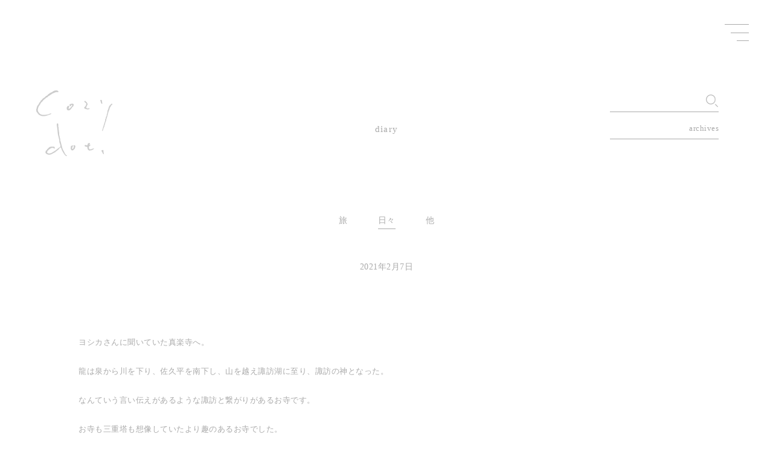

--- FILE ---
content_type: text/html; charset=UTF-8
request_url: http://cozydot.main.jp/2021/02/32385/
body_size: 8374
content:
<!DOCTYPE html>
<html class="no-js desktop landscape" lang=""><head>
		<meta http-equiv="Content-Type" content="text/html; charset=UTF-8">
        <meta http-equiv="X-UA-Compatible" content="IE=edge, chrome=1">
        <meta name="format-detection" content="telephone=no">
		<meta http-equiv="content-language" content="ja">
                <title> | cozy dot.</title>
		        <!-- Viewport -->
        <meta name="viewport" content="width=device-width, initial-scale=1.0">
		<link rel="icon" sizes="16x16 32x32 48x48" href="/favicon.ico" />
        
        <!-- OGP -->
		<meta property="og:type" content="article">
<meta property="og:description" content="ヨシカさんに聞いていた真楽寺へ。龍は泉から川を下り、佐久平を南下し、山を越え諏訪湖に至り、諏訪の神となった。なんていう言い伝えがあるような諏訪と繋がりがあるお寺です。お寺も三重塔も想像していたより趣の">
<meta property="og:title" content=" | cozy dot.">
<meta property="og:url" content="http://cozydot.main.jp/2021/02/32385/">
        <meta property="og:site_name" content="cozy dot.">
        <meta property="og:image" content="http://cozydot.main.jp/wordpress/wp-content/uploads/2021/02/写真-2021-02-07-11-19-05.jpg">
		
        <meta name="twitter:card" content="summary_large_image" />
		<meta name="twitter:description" content="ヨシカさんに聞いていた真楽寺へ。龍は泉から川を下り、佐久平を南下し、山を越え諏訪湖に至り、諏訪の神となった。なんていう言い伝えがあるような諏訪と繋がりがあるお寺です。お寺も三重塔も想像していたより趣の">
<meta name="twitter:title" content=" | cozy dot.">
        <meta name="twitter:image" content="http://cozydot.main.jp/wordpress/wp-content/uploads/2021/02/写真-2021-02-07-11-19-05.jpg">
        
        <!-- CSS -->
        <link rel="stylesheet" type="text/css" href="http://cozydot.main.jp/wordpress/wp-content/themes/cozydot/assets/css/common.css?200903" media="print,screen">
		<link rel="stylesheet" type="text/css" href="http://cozydot.main.jp/wordpress/wp-content/themes/cozydot/assets/css/style.css?200903" media="print,screen">
		<link rel="stylesheet" type="text/css" href="http://cozydot.main.jp/wordpress/wp-content/themes/cozydot/assets/css/slick.css" media="print,screen">
		<link rel="stylesheet" type="text/css" href="http://cozydot.main.jp/wordpress/wp-content/themes/cozydot/assets/css/slick-theme.css" media="print,screen">

<!-- All In One SEO Pack 3.6.2[-1,-1] -->
<script type="application/ld+json" class="aioseop-schema">{"@context":"https://schema.org","@graph":[{"@type":"Organization","@id":"http://cozydot.main.jp/#organization","url":"http://cozydot.main.jp/","name":"cozy dot.","sameAs":[]},{"@type":"WebSite","@id":"http://cozydot.main.jp/#website","url":"http://cozydot.main.jp/","name":"cozy dot.","publisher":{"@id":"http://cozydot.main.jp/#organization"},"potentialAction":{"@type":"SearchAction","target":"http://cozydot.main.jp/?s={search_term_string}","query-input":"required name=search_term_string"}},{"@type":"WebPage","@id":"http://cozydot.main.jp/2021/02/32385/#webpage","url":"http://cozydot.main.jp/2021/02/32385/","inLanguage":"ja","name":"","isPartOf":{"@id":"http://cozydot.main.jp/#website"},"breadcrumb":{"@id":"http://cozydot.main.jp/2021/02/32385/#breadcrumblist"},"image":{"@type":"ImageObject","@id":"http://cozydot.main.jp/2021/02/32385/#primaryimage","url":"http://cozydot.main.jp/wordpress/wp-content/uploads/2021/02/写真-2021-02-07-11-19-05.jpg","width":1024,"height":439},"primaryImageOfPage":{"@id":"http://cozydot.main.jp/2021/02/32385/#primaryimage"},"datePublished":"2021-02-07T09:38:00+09:00","dateModified":"2021-02-08T09:43:24+09:00"},{"@type":"Article","@id":"http://cozydot.main.jp/2021/02/32385/#article","isPartOf":{"@id":"http://cozydot.main.jp/2021/02/32385/#webpage"},"author":{"@id":"http://cozydot.main.jp/author/coji/#author"},"headline":"","datePublished":"2021-02-07T09:38:00+09:00","dateModified":"2021-02-08T09:43:24+09:00","commentCount":0,"mainEntityOfPage":{"@id":"http://cozydot.main.jp/2021/02/32385/#webpage"},"publisher":{"@id":"http://cozydot.main.jp/#organization"},"articleSection":"日々","image":{"@type":"ImageObject","@id":"http://cozydot.main.jp/2021/02/32385/#primaryimage","url":"http://cozydot.main.jp/wordpress/wp-content/uploads/2021/02/写真-2021-02-07-11-19-05.jpg","width":1024,"height":439}},{"@type":"Person","@id":"http://cozydot.main.jp/author/coji/#author","name":"coji","sameAs":[],"image":{"@type":"ImageObject","@id":"http://cozydot.main.jp/#personlogo","url":"http://0.gravatar.com/avatar/345dda9b607749c1419887fcf257a7e6?s=96&d=mm&r=g","width":96,"height":96,"caption":"coji"}},{"@type":"BreadcrumbList","@id":"http://cozydot.main.jp/2021/02/32385/#breadcrumblist","itemListElement":[{"@type":"ListItem","position":1,"item":{"@type":"WebPage","@id":"http://cozydot.main.jp/","url":"http://cozydot.main.jp/","name":"cozy dot. | photographer"}},{"@type":"ListItem","position":2,"item":{"@type":"WebPage","@id":"http://cozydot.main.jp/2021/02/32385/","url":"http://cozydot.main.jp/2021/02/32385/","name":""}}]}]}</script>
<link rel="canonical" href="http://cozydot.main.jp/2021/02/32385/" />
<!-- All In One SEO Pack -->
<link rel='dns-prefetch' href='//s.w.org' />
<link rel="alternate" type="application/rss+xml" title="cozy dot. &raquo;  のコメントのフィード" href="http://cozydot.main.jp/2021/02/32385/feed/" />
		<script type="text/javascript">
			window._wpemojiSettings = {"baseUrl":"https:\/\/s.w.org\/images\/core\/emoji\/13.0.0\/72x72\/","ext":".png","svgUrl":"https:\/\/s.w.org\/images\/core\/emoji\/13.0.0\/svg\/","svgExt":".svg","source":{"concatemoji":"http:\/\/cozydot.main.jp\/wordpress\/wp-includes\/js\/wp-emoji-release.min.js?ver=5.5.17"}};
			!function(e,a,t){var n,r,o,i=a.createElement("canvas"),p=i.getContext&&i.getContext("2d");function s(e,t){var a=String.fromCharCode;p.clearRect(0,0,i.width,i.height),p.fillText(a.apply(this,e),0,0);e=i.toDataURL();return p.clearRect(0,0,i.width,i.height),p.fillText(a.apply(this,t),0,0),e===i.toDataURL()}function c(e){var t=a.createElement("script");t.src=e,t.defer=t.type="text/javascript",a.getElementsByTagName("head")[0].appendChild(t)}for(o=Array("flag","emoji"),t.supports={everything:!0,everythingExceptFlag:!0},r=0;r<o.length;r++)t.supports[o[r]]=function(e){if(!p||!p.fillText)return!1;switch(p.textBaseline="top",p.font="600 32px Arial",e){case"flag":return s([127987,65039,8205,9895,65039],[127987,65039,8203,9895,65039])?!1:!s([55356,56826,55356,56819],[55356,56826,8203,55356,56819])&&!s([55356,57332,56128,56423,56128,56418,56128,56421,56128,56430,56128,56423,56128,56447],[55356,57332,8203,56128,56423,8203,56128,56418,8203,56128,56421,8203,56128,56430,8203,56128,56423,8203,56128,56447]);case"emoji":return!s([55357,56424,8205,55356,57212],[55357,56424,8203,55356,57212])}return!1}(o[r]),t.supports.everything=t.supports.everything&&t.supports[o[r]],"flag"!==o[r]&&(t.supports.everythingExceptFlag=t.supports.everythingExceptFlag&&t.supports[o[r]]);t.supports.everythingExceptFlag=t.supports.everythingExceptFlag&&!t.supports.flag,t.DOMReady=!1,t.readyCallback=function(){t.DOMReady=!0},t.supports.everything||(n=function(){t.readyCallback()},a.addEventListener?(a.addEventListener("DOMContentLoaded",n,!1),e.addEventListener("load",n,!1)):(e.attachEvent("onload",n),a.attachEvent("onreadystatechange",function(){"complete"===a.readyState&&t.readyCallback()})),(n=t.source||{}).concatemoji?c(n.concatemoji):n.wpemoji&&n.twemoji&&(c(n.twemoji),c(n.wpemoji)))}(window,document,window._wpemojiSettings);
		</script>
		<style type="text/css">
img.wp-smiley,
img.emoji {
	display: inline !important;
	border: none !important;
	box-shadow: none !important;
	height: 1em !important;
	width: 1em !important;
	margin: 0 .07em !important;
	vertical-align: -0.1em !important;
	background: none !important;
	padding: 0 !important;
}
</style>
	<link rel='stylesheet' id='wp-block-library-css'  href='http://cozydot.main.jp/wordpress/wp-includes/css/dist/block-library/style.min.css?ver=5.5.17' type='text/css' media='all' />
<script type='text/javascript' src='http://cozydot.main.jp/wordpress/wp-includes/js/jquery/jquery.js?ver=1.12.4-wp' id='jquery-core-js'></script>
<link rel="https://api.w.org/" href="http://cozydot.main.jp/wp-json/" /><link rel="alternate" type="application/json" href="http://cozydot.main.jp/wp-json/wp/v2/posts/32385" /><link rel="EditURI" type="application/rsd+xml" title="RSD" href="http://cozydot.main.jp/wordpress/xmlrpc.php?rsd" />
<link rel="wlwmanifest" type="application/wlwmanifest+xml" href="http://cozydot.main.jp/wordpress/wp-includes/wlwmanifest.xml" /> 
<link rel='prev' title='前の投稿' href='http://cozydot.main.jp/2021/02/32351/' />
<link rel='next' title='次の投稿' href='http://cozydot.main.jp/2021/02/32387/' />
<meta name="generator" content="WordPress 5.5.17" />
<link rel='shortlink' href='http://cozydot.main.jp/?p=32385' />
<link rel="alternate" type="application/json+oembed" href="http://cozydot.main.jp/wp-json/oembed/1.0/embed?url=http%3A%2F%2Fcozydot.main.jp%2F2021%2F02%2F32385%2F" />
<link rel="alternate" type="text/xml+oembed" href="http://cozydot.main.jp/wp-json/oembed/1.0/embed?url=http%3A%2F%2Fcozydot.main.jp%2F2021%2F02%2F32385%2F&#038;format=xml" />
	
<!-- Global site tag (gtag.js) - Google Analytics -->
<script async src="https://www.googletagmanager.com/gtag/js?id=UA-176413060-1"></script>
<script>
  window.dataLayer = window.dataLayer || [];
  function gtag(){dataLayer.push(arguments);}
  gtag('js', new Date());

  gtag('config', 'UA-176413060-1');
</script>
</head>
    		
<body class="post-template-default single single-post postid-32385 single-format-standard tax_">
	
<div id="loading"></div>

<header>
	<div class="btn_humberger_box btn_open">
		<div id="btn_gNavi" class="btn_humberger" data-target="globalNav"><span></span><span></span><span></span></div>
	</div>
	<div class="header-inner">
		<div class="navi_list">
			<nav class="gloval_nav">
				<div id="nav01" class="accordion_one">
					<div class="accordion_header"><a href="http://cozydot.main.jp/portfolio/">portfolio</a><span class="sub_menu_open sub_menu_link"></span></div>
					<div class="accordion_inner">
					  <ul class="sub_menu">
							<li id="nav01_1"><a href="http://cozydot.main.jp/portfolio_cat/person/">人</a></li>
							<li id="nav01_2"><a href="http://cozydot.main.jp/portfolio_cat/building/">建</a></li>
							<li id="nav01_3"><a href="http://cozydot.main.jp/portfolio_cat/other/">他</a></li>
						</ul>
					</div>
				  </div>

				  <div id="nav02" class="accordion_one">
					<div class="accordion_header"><a href="http://cozydot.main.jp/diary/">diary</a><span class="sub_menu_open sub_menu_link"></span></div>
					<div class="accordion_inner">
					  <ul class="sub_menu">
							<li id="nav02_1"><a href="http://cozydot.main.jp/category/Journey/">旅</a></li>
							<li id="nav02_2"><a href="http://cozydot.main.jp/category/days/">日々</a></li>
							<li id="nav02_3"><a href="http://cozydot.main.jp/category/other/">他</a></li>
						</ul>
					</div>
				  </div>

				  <div id="nav03" class="accordion_one">
					<div class="accordion_header"><span class="sub_menu_open">profile<span class="sub_menu_link"></span></span></div>
					<div class="accordion_inner">
					  <div class="sub_menu">
							<p>休⽇に写真を撮っています。ブログには、僕の⽇常と趣味の写真を綴っています。本業の傍ら撮影の仕事も受けることがあります。<br>（本業ではない為、相談下さい。）<br>（A photograph and a diary by @coji_n）</p>
							<a href="m&#97;i&#108;t&#111;:&#99;o&#122;y&#100;o&#116;&#49;&#49;7@&#103;&#109;&#97;i&#108;.c&#111;&#109;" class="link_mail"><span class="ico"><svg version="1.1" id="ico_mail" xmlns="http://www.w3.org/2000/svg" xmlns:xlink="http://www.w3.org/1999/xlink" x="0px"
	 y="0px" viewBox="0 0 19.7 15" style="enable-background:new 0 0 19.7 15;" xml:space="preserve">
<path class="st0" d="M16.5,0H3.2C1.4,0,0,1.4,0,3.2v8.7C0,13.6,1.4,15,3.2,15h13.4c0.7,0,1.4-0.2,1.9-0.6c0,0,0,0,0.1,0
	c0,0,0,0,0-0.1c0.7-0.6,1.2-1.5,1.2-2.4V3.2C19.7,1.4,18.3,0,16.5,0z M9.7,7L4,2.1h11.8L9.7,7z M2.1,3.4L6,6.7l-3.9,4.7V3.4z M7.7,8
	L9,9.2c0.2,0.2,0.4,0.3,0.7,0.3c0.2,0,0.5-0.1,0.7-0.2L11.9,8c0,0,0,0.1,0.1,0.1l3.9,4.8H3.7L7.7,8z M13.6,6.7c0,0-0.1-0.1-0.1-0.1
	l4-3.2v8.1L13.6,6.7z"/>
</svg></span><span class="txt">mail address</span></a>

						</div>
					</div>
				  </div>
			</nav>
			
		</div>
			<ul class="sns_list">
				<li class="instagram"><a href="https://www.instagram.com/coji_n/" target="_blank"><svg version="1.1" xmlns="http://www.w3.org/2000/svg" xmlns:xlink="http://www.w3.org/1999/xlink" x="0px"
	 y="0px" viewBox="0 0 15 15" style="enable-background:new 0 0 15 15;" xml:space="preserve">
<g id="XMLID_251_">
	<g id="XMLID_252_">
		<path id="XMLID_258_" class="st0" d="M10.6,15H4.4C2,15,0,13,0,10.6V4.4C0,2,2,0,4.4,0h6.2C13,0,15,2,15,4.4v6.2
			C15,13,13,15,10.6,15z M4.4,1.4c-1.6,0-3,1.3-3,3v6.2c0,1.6,1.3,3,3,3h6.2c1.6,0,3-1.3,3-3V4.4c0-1.6-1.3-3-3-3H4.4z"/>
		<path id="XMLID_257_" class="st0" d="M12.4,3.5c0,0.5-0.4,0.9-0.9,0.9c-0.5,0-0.9-0.4-0.9-0.9c0-0.5,0.4-0.9,0.9-0.9
			C12,2.6,12.4,3,12.4,3.5z"/>
		<path id="XMLID_253_" class="st0" d="M7.5,11.4c-2.1,0-3.9-1.7-3.9-3.9s1.7-3.9,3.9-3.9c2.1,0,3.9,1.7,3.9,3.9S9.6,11.4,7.5,11.4z
			 M7.5,5C6.1,5,5,6.1,5,7.5S6.1,10,7.5,10S10,8.9,10,7.5S8.9,5,7.5,5z"/>
	</g>
</g>
</svg></a></li>
				<li class="tumblr"><a href="https://coji0117.tumblr.com/" target="_blank"><svg version="1.1" xmlns="http://www.w3.org/2000/svg" xmlns:xlink="http://www.w3.org/1999/xlink" x="0px"
	 y="0px" viewBox="0 0 8.8 15" style="enable-background:new 0 0 8.8 15;" xml:space="preserve">
<path class="st0" d="M6.8,12.3c-1.2,0-1.5-0.9-1.5-1.5V6.4h2.9V3.8H5.4V0H3.1C3.1,0,3,0,3,0.1c-0.1,1.2-0.7,3.2-3,4v2.2h1.8V11
	c0,1.7,1,4.1,4.4,4c1.1,0,2.4-0.5,2.6-0.9L8,12C7.7,12.2,7.3,12.3,6.8,12.3L6.8,12.3z"/>
</svg></a></li>
				<li class="mail"><a href="m&#97;i&#108;t&#111;:&#99;o&#122;y&#100;o&#116;&#49;&#49;7@&#103;&#109;&#97;i&#108;.c&#111;&#109;"><svg version="1.1" xmlns="http://www.w3.org/2000/svg" xmlns:xlink="http://www.w3.org/1999/xlink" x="0px"
	 y="0px" viewBox="0 0 19.7 15" style="enable-background:new 0 0 19.7 15;" xml:space="preserve">
<path class="st0" d="M16.5,0H3.2C1.4,0,0,1.4,0,3.2v8.7C0,13.6,1.4,15,3.2,15h13.4c0.7,0,1.4-0.2,1.9-0.6c0,0,0,0,0.1,0
	c0,0,0,0,0-0.1c0.7-0.6,1.2-1.5,1.2-2.4V3.2C19.7,1.4,18.3,0,16.5,0z M9.7,7L4,2.1h11.8L9.7,7z M2.1,3.4L6,6.7l-3.9,4.7V3.4z M7.7,8
	L9,9.2c0.2,0.2,0.4,0.3,0.7,0.3c0.2,0,0.5-0.1,0.7-0.2L11.9,8c0,0,0,0.1,0.1,0.1l3.9,4.8H3.7L7.7,8z M13.6,6.7c0,0-0.1-0.1-0.1-0.1
	l4-3.2v8.1L13.6,6.7z"/>
</svg></a></li>
			</ul>
	</div>
</header>             <main class="page_main archive clearfix">
	<div class="common_logo"><a href="http://cozydot.main.jp/"><img alt="cozy dot." src="http://cozydot.main.jp/wordpress/wp-content/themes/cozydot/assets/img/header_logo.svg"></a></div>
	
	<div class="diary_func">
		<div class="search">
			<form role="search" method="get" id="search" class="siteSearch" action="http://cozydot.main.jp/">
			  <input type="text" name="s" id="SearchInput" class="searchfield" value="">
			  <input type="hidden" value="post" name="post_type" id="post_type">
			  <input type="image" src="http://cozydot.main.jp/wordpress/wp-content/themes/cozydot/assets/img/ico_search.png" name="btng" id="searchsubmit" value="検索する" class="searchsubmit" accesskey="f">
			</form>
		</div>
		<div class="monthly">
			<select name="sources" id="sources" class="custom-select sources" placeholder="archives" onChange='document.location.href=this.options[this.selectedIndex].value;'>
				<option value="">archives</option>
					<option value='http://cozydot.main.jp/date/2026/01/'> 2026年1月 </option>
	<option value='http://cozydot.main.jp/date/2025/12/'> 2025年12月 </option>
	<option value='http://cozydot.main.jp/date/2025/11/'> 2025年11月 </option>
	<option value='http://cozydot.main.jp/date/2025/10/'> 2025年10月 </option>
	<option value='http://cozydot.main.jp/date/2025/09/'> 2025年9月 </option>
	<option value='http://cozydot.main.jp/date/2025/08/'> 2025年8月 </option>
	<option value='http://cozydot.main.jp/date/2025/07/'> 2025年7月 </option>
	<option value='http://cozydot.main.jp/date/2025/06/'> 2025年6月 </option>
	<option value='http://cozydot.main.jp/date/2025/05/'> 2025年5月 </option>
	<option value='http://cozydot.main.jp/date/2025/04/'> 2025年4月 </option>
	<option value='http://cozydot.main.jp/date/2025/03/'> 2025年3月 </option>
	<option value='http://cozydot.main.jp/date/2025/02/'> 2025年2月 </option>
	<option value='http://cozydot.main.jp/date/2025/01/'> 2025年1月 </option>
	<option value='http://cozydot.main.jp/date/2024/12/'> 2024年12月 </option>
	<option value='http://cozydot.main.jp/date/2024/11/'> 2024年11月 </option>
	<option value='http://cozydot.main.jp/date/2024/10/'> 2024年10月 </option>
	<option value='http://cozydot.main.jp/date/2024/09/'> 2024年9月 </option>
	<option value='http://cozydot.main.jp/date/2024/08/'> 2024年8月 </option>
	<option value='http://cozydot.main.jp/date/2024/07/'> 2024年7月 </option>
	<option value='http://cozydot.main.jp/date/2024/06/'> 2024年6月 </option>
	<option value='http://cozydot.main.jp/date/2024/05/'> 2024年5月 </option>
	<option value='http://cozydot.main.jp/date/2024/04/'> 2024年4月 </option>
	<option value='http://cozydot.main.jp/date/2024/03/'> 2024年3月 </option>
	<option value='http://cozydot.main.jp/date/2024/02/'> 2024年2月 </option>
	<option value='http://cozydot.main.jp/date/2024/01/'> 2024年1月 </option>
	<option value='http://cozydot.main.jp/date/2023/12/'> 2023年12月 </option>
	<option value='http://cozydot.main.jp/date/2023/11/'> 2023年11月 </option>
	<option value='http://cozydot.main.jp/date/2023/10/'> 2023年10月 </option>
	<option value='http://cozydot.main.jp/date/2023/09/'> 2023年9月 </option>
	<option value='http://cozydot.main.jp/date/2023/08/'> 2023年8月 </option>
	<option value='http://cozydot.main.jp/date/2023/07/'> 2023年7月 </option>
	<option value='http://cozydot.main.jp/date/2023/06/'> 2023年6月 </option>
	<option value='http://cozydot.main.jp/date/2023/05/'> 2023年5月 </option>
	<option value='http://cozydot.main.jp/date/2023/04/'> 2023年4月 </option>
	<option value='http://cozydot.main.jp/date/2023/03/'> 2023年3月 </option>
	<option value='http://cozydot.main.jp/date/2023/02/'> 2023年2月 </option>
	<option value='http://cozydot.main.jp/date/2023/01/'> 2023年1月 </option>
	<option value='http://cozydot.main.jp/date/2022/12/'> 2022年12月 </option>
	<option value='http://cozydot.main.jp/date/2022/11/'> 2022年11月 </option>
	<option value='http://cozydot.main.jp/date/2022/10/'> 2022年10月 </option>
	<option value='http://cozydot.main.jp/date/2022/09/'> 2022年9月 </option>
	<option value='http://cozydot.main.jp/date/2022/08/'> 2022年8月 </option>
	<option value='http://cozydot.main.jp/date/2022/07/'> 2022年7月 </option>
	<option value='http://cozydot.main.jp/date/2022/06/'> 2022年6月 </option>
	<option value='http://cozydot.main.jp/date/2022/05/'> 2022年5月 </option>
	<option value='http://cozydot.main.jp/date/2022/04/'> 2022年4月 </option>
	<option value='http://cozydot.main.jp/date/2022/03/'> 2022年3月 </option>
	<option value='http://cozydot.main.jp/date/2022/02/'> 2022年2月 </option>
	<option value='http://cozydot.main.jp/date/2022/01/'> 2022年1月 </option>
	<option value='http://cozydot.main.jp/date/2021/12/'> 2021年12月 </option>
	<option value='http://cozydot.main.jp/date/2021/11/'> 2021年11月 </option>
	<option value='http://cozydot.main.jp/date/2021/10/'> 2021年10月 </option>
	<option value='http://cozydot.main.jp/date/2021/09/'> 2021年9月 </option>
	<option value='http://cozydot.main.jp/date/2021/08/'> 2021年8月 </option>
	<option value='http://cozydot.main.jp/date/2021/07/'> 2021年7月 </option>
	<option value='http://cozydot.main.jp/date/2021/06/'> 2021年6月 </option>
	<option value='http://cozydot.main.jp/date/2021/05/'> 2021年5月 </option>
	<option value='http://cozydot.main.jp/date/2021/04/'> 2021年4月 </option>
	<option value='http://cozydot.main.jp/date/2021/03/'> 2021年3月 </option>
	<option value='http://cozydot.main.jp/date/2021/02/'> 2021年2月 </option>
	<option value='http://cozydot.main.jp/date/2021/01/'> 2021年1月 </option>
	<option value='http://cozydot.main.jp/date/2020/12/'> 2020年12月 </option>
	<option value='http://cozydot.main.jp/date/2020/11/'> 2020年11月 </option>
	<option value='http://cozydot.main.jp/date/2020/10/'> 2020年10月 </option>
	<option value='http://cozydot.main.jp/date/2020/09/'> 2020年9月 </option>
	<option value='http://cozydot.main.jp/date/2020/08/'> 2020年8月 </option>
	<option value='http://cozydot.main.jp/date/2020/07/'> 2020年7月 </option>
	<option value='http://cozydot.main.jp/date/2020/06/'> 2020年6月 </option>
	<option value='http://cozydot.main.jp/date/2020/05/'> 2020年5月 </option>
	<option value='http://cozydot.main.jp/date/2020/04/'> 2020年4月 </option>
	<option value='http://cozydot.main.jp/date/2020/03/'> 2020年3月 </option>
	<option value='http://cozydot.main.jp/date/2020/02/'> 2020年2月 </option>
	<option value='http://cozydot.main.jp/date/2020/01/'> 2020年1月 </option>
	<option value='http://cozydot.main.jp/date/2019/12/'> 2019年12月 </option>
	<option value='http://cozydot.main.jp/date/2019/11/'> 2019年11月 </option>
	<option value='http://cozydot.main.jp/date/2019/10/'> 2019年10月 </option>
	<option value='http://cozydot.main.jp/date/2019/09/'> 2019年9月 </option>
	<option value='http://cozydot.main.jp/date/2019/08/'> 2019年8月 </option>
	<option value='http://cozydot.main.jp/date/2019/07/'> 2019年7月 </option>
	<option value='http://cozydot.main.jp/date/2019/06/'> 2019年6月 </option>
	<option value='http://cozydot.main.jp/date/2019/05/'> 2019年5月 </option>
	<option value='http://cozydot.main.jp/date/2019/04/'> 2019年4月 </option>
	<option value='http://cozydot.main.jp/date/2019/03/'> 2019年3月 </option>
	<option value='http://cozydot.main.jp/date/2019/02/'> 2019年2月 </option>
	<option value='http://cozydot.main.jp/date/2019/01/'> 2019年1月 </option>
	<option value='http://cozydot.main.jp/date/2018/12/'> 2018年12月 </option>
	<option value='http://cozydot.main.jp/date/2018/11/'> 2018年11月 </option>
	<option value='http://cozydot.main.jp/date/2018/10/'> 2018年10月 </option>
	<option value='http://cozydot.main.jp/date/2018/09/'> 2018年9月 </option>
	<option value='http://cozydot.main.jp/date/2018/08/'> 2018年8月 </option>
	<option value='http://cozydot.main.jp/date/2018/07/'> 2018年7月 </option>
	<option value='http://cozydot.main.jp/date/2018/06/'> 2018年6月 </option>
	<option value='http://cozydot.main.jp/date/2018/05/'> 2018年5月 </option>
	<option value='http://cozydot.main.jp/date/2018/04/'> 2018年4月 </option>
	<option value='http://cozydot.main.jp/date/2018/03/'> 2018年3月 </option>
	<option value='http://cozydot.main.jp/date/2018/02/'> 2018年2月 </option>
	<option value='http://cozydot.main.jp/date/2018/01/'> 2018年1月 </option>
	<option value='http://cozydot.main.jp/date/2017/12/'> 2017年12月 </option>
	<option value='http://cozydot.main.jp/date/2017/11/'> 2017年11月 </option>
	<option value='http://cozydot.main.jp/date/2017/10/'> 2017年10月 </option>
	<option value='http://cozydot.main.jp/date/2017/09/'> 2017年9月 </option>
	<option value='http://cozydot.main.jp/date/2017/08/'> 2017年8月 </option>
	<option value='http://cozydot.main.jp/date/2017/07/'> 2017年7月 </option>
	<option value='http://cozydot.main.jp/date/2017/06/'> 2017年6月 </option>
	<option value='http://cozydot.main.jp/date/2017/05/'> 2017年5月 </option>
	<option value='http://cozydot.main.jp/date/2017/04/'> 2017年4月 </option>
	<option value='http://cozydot.main.jp/date/2017/03/'> 2017年3月 </option>
	<option value='http://cozydot.main.jp/date/2017/02/'> 2017年2月 </option>
	<option value='http://cozydot.main.jp/date/2017/01/'> 2017年1月 </option>
	<option value='http://cozydot.main.jp/date/2016/12/'> 2016年12月 </option>
	<option value='http://cozydot.main.jp/date/2016/11/'> 2016年11月 </option>
	<option value='http://cozydot.main.jp/date/2016/10/'> 2016年10月 </option>
	<option value='http://cozydot.main.jp/date/2016/09/'> 2016年9月 </option>
	<option value='http://cozydot.main.jp/date/2016/08/'> 2016年8月 </option>
	<option value='http://cozydot.main.jp/date/2016/07/'> 2016年7月 </option>
	<option value='http://cozydot.main.jp/date/2016/06/'> 2016年6月 </option>
	<option value='http://cozydot.main.jp/date/2016/05/'> 2016年5月 </option>
	<option value='http://cozydot.main.jp/date/2016/04/'> 2016年4月 </option>
	<option value='http://cozydot.main.jp/date/2016/03/'> 2016年3月 </option>
	<option value='http://cozydot.main.jp/date/2016/02/'> 2016年2月 </option>
	<option value='http://cozydot.main.jp/date/2016/01/'> 2016年1月 </option>
	<option value='http://cozydot.main.jp/date/2015/12/'> 2015年12月 </option>
	<option value='http://cozydot.main.jp/date/2015/11/'> 2015年11月 </option>
	<option value='http://cozydot.main.jp/date/2015/10/'> 2015年10月 </option>
	<option value='http://cozydot.main.jp/date/2015/09/'> 2015年9月 </option>
	<option value='http://cozydot.main.jp/date/2015/08/'> 2015年8月 </option>
	<option value='http://cozydot.main.jp/date/2015/07/'> 2015年7月 </option>
	<option value='http://cozydot.main.jp/date/2015/06/'> 2015年6月 </option>
	<option value='http://cozydot.main.jp/date/2015/05/'> 2015年5月 </option>
	<option value='http://cozydot.main.jp/date/2015/04/'> 2015年4月 </option>
	<option value='http://cozydot.main.jp/date/2015/03/'> 2015年3月 </option>
	<option value='http://cozydot.main.jp/date/2015/02/'> 2015年2月 </option>
	<option value='http://cozydot.main.jp/date/2015/01/'> 2015年1月 </option>
	<option value='http://cozydot.main.jp/date/2014/12/'> 2014年12月 </option>
	<option value='http://cozydot.main.jp/date/2014/11/'> 2014年11月 </option>
	<option value='http://cozydot.main.jp/date/2014/10/'> 2014年10月 </option>
	<option value='http://cozydot.main.jp/date/2014/09/'> 2014年9月 </option>
	<option value='http://cozydot.main.jp/date/2014/08/'> 2014年8月 </option>
	<option value='http://cozydot.main.jp/date/2014/07/'> 2014年7月 </option>
	<option value='http://cozydot.main.jp/date/2014/06/'> 2014年6月 </option>
	<option value='http://cozydot.main.jp/date/2014/05/'> 2014年5月 </option>
	<option value='http://cozydot.main.jp/date/2014/04/'> 2014年4月 </option>
	<option value='http://cozydot.main.jp/date/2014/03/'> 2014年3月 </option>
	<option value='http://cozydot.main.jp/date/2014/02/'> 2014年2月 </option>
	<option value='http://cozydot.main.jp/date/2014/01/'> 2014年1月 </option>
	<option value='http://cozydot.main.jp/date/2013/12/'> 2013年12月 </option>
	<option value='http://cozydot.main.jp/date/2013/11/'> 2013年11月 </option>
	<option value='http://cozydot.main.jp/date/2013/10/'> 2013年10月 </option>
	<option value='http://cozydot.main.jp/date/2013/09/'> 2013年9月 </option>
	<option value='http://cozydot.main.jp/date/2013/08/'> 2013年8月 </option>
	<option value='http://cozydot.main.jp/date/2013/07/'> 2013年7月 </option>
	<option value='http://cozydot.main.jp/date/2013/06/'> 2013年6月 </option>
	<option value='http://cozydot.main.jp/date/2013/05/'> 2013年5月 </option>
	<option value='http://cozydot.main.jp/date/2013/04/'> 2013年4月 </option>
	<option value='http://cozydot.main.jp/date/2013/03/'> 2013年3月 </option>
	<option value='http://cozydot.main.jp/date/2013/02/'> 2013年2月 </option>
	<option value='http://cozydot.main.jp/date/2013/01/'> 2013年1月 </option>
	<option value='http://cozydot.main.jp/date/2012/12/'> 2012年12月 </option>
	<option value='http://cozydot.main.jp/date/2012/11/'> 2012年11月 </option>
	<option value='http://cozydot.main.jp/date/2012/10/'> 2012年10月 </option>
	<option value='http://cozydot.main.jp/date/2012/09/'> 2012年9月 </option>
	<option value='http://cozydot.main.jp/date/2012/08/'> 2012年8月 </option>
	<option value='http://cozydot.main.jp/date/2012/07/'> 2012年7月 </option>
	<option value='http://cozydot.main.jp/date/2012/06/'> 2012年6月 </option>
	<option value='http://cozydot.main.jp/date/2012/05/'> 2012年5月 </option>
	<option value='http://cozydot.main.jp/date/2012/03/'> 2012年3月 </option>
	<option value='http://cozydot.main.jp/date/2012/02/'> 2012年2月 </option>
			</select>
		</div>
	</div>
	
	<div class="contents_ttl"><a href="http://cozydot.main.jp/diary/">diary</a></div>
	<ul class="link_category days">
		<li id="diary_cat01"><a href="http://cozydot.main.jp/category/Journey/">旅</a></li>
		<li id="diary_cat02"><a href="http://cozydot.main.jp/category/days/">日々</a></li>
		<li id="diary_cat03"><a href="http://cozydot.main.jp/category/other/">他</a></li>
	</ul>	
	<article class="entry-body">
		<time datetime="2015-05-17 19:00">2021年2月7日</time>
		<h1></h1>
		<div class="entry-content">

			
<p class="has-small-font-size">ヨシカさんに聞いていた真楽寺へ。<br><br>龍は泉から川を下り、佐久平を南下し、山を越え諏訪湖に至り、諏訪の神となった。<br><br>なんていう言い伝えがあるような諏訪と繋がりがあるお寺です。<br><br>お寺も三重塔も想像していたより趣のあるお寺でした。</p>



<figure class="wp-block-image size-large"><img loading="lazy" width="1024" height="682" src="http://cozydot.main.jp/wordpress/wp-content/uploads/2021/02/写真-2021-02-07-10-54-06-1.jpg" alt="" class="wp-image-32356" srcset="http://cozydot.main.jp/wordpress/wp-content/uploads/2021/02/写真-2021-02-07-10-54-06-1.jpg 1024w, http://cozydot.main.jp/wordpress/wp-content/uploads/2021/02/写真-2021-02-07-10-54-06-1-600x400.jpg 600w, http://cozydot.main.jp/wordpress/wp-content/uploads/2021/02/写真-2021-02-07-10-54-06-1-768x512.jpg 768w" sizes="(max-width: 1024px) 100vw, 1024px" /></figure>



<figure class="wp-block-image size-large"><img loading="lazy" width="1024" height="682" src="http://cozydot.main.jp/wordpress/wp-content/uploads/2021/02/写真-2021-02-07-11-19-24.jpg" alt="" class="wp-image-32357" srcset="http://cozydot.main.jp/wordpress/wp-content/uploads/2021/02/写真-2021-02-07-11-19-24.jpg 1024w, http://cozydot.main.jp/wordpress/wp-content/uploads/2021/02/写真-2021-02-07-11-19-24-600x400.jpg 600w, http://cozydot.main.jp/wordpress/wp-content/uploads/2021/02/写真-2021-02-07-11-19-24-768x512.jpg 768w" sizes="(max-width: 1024px) 100vw, 1024px" /></figure>



<figure class="wp-block-image size-large"><img loading="lazy" width="1024" height="682" src="http://cozydot.main.jp/wordpress/wp-content/uploads/2021/02/写真-2021-02-07-11-19-53.jpg" alt="" class="wp-image-32358" srcset="http://cozydot.main.jp/wordpress/wp-content/uploads/2021/02/写真-2021-02-07-11-19-53.jpg 1024w, http://cozydot.main.jp/wordpress/wp-content/uploads/2021/02/写真-2021-02-07-11-19-53-600x400.jpg 600w, http://cozydot.main.jp/wordpress/wp-content/uploads/2021/02/写真-2021-02-07-11-19-53-768x512.jpg 768w" sizes="(max-width: 1024px) 100vw, 1024px" /></figure>



<figure class="wp-block-image size-large"><img loading="lazy" width="1024" height="682" src="http://cozydot.main.jp/wordpress/wp-content/uploads/2021/02/写真-2021-02-07-11-23-00.jpg" alt="" class="wp-image-32359" srcset="http://cozydot.main.jp/wordpress/wp-content/uploads/2021/02/写真-2021-02-07-11-23-00.jpg 1024w, http://cozydot.main.jp/wordpress/wp-content/uploads/2021/02/写真-2021-02-07-11-23-00-600x400.jpg 600w, http://cozydot.main.jp/wordpress/wp-content/uploads/2021/02/写真-2021-02-07-11-23-00-768x512.jpg 768w" sizes="(max-width: 1024px) 100vw, 1024px" /></figure>



<figure class="wp-block-image size-large"><img loading="lazy" width="1024" height="682" src="http://cozydot.main.jp/wordpress/wp-content/uploads/2021/02/写真-2021-02-07-11-24-28.jpg" alt="" class="wp-image-32360" srcset="http://cozydot.main.jp/wordpress/wp-content/uploads/2021/02/写真-2021-02-07-11-24-28.jpg 1024w, http://cozydot.main.jp/wordpress/wp-content/uploads/2021/02/写真-2021-02-07-11-24-28-600x400.jpg 600w, http://cozydot.main.jp/wordpress/wp-content/uploads/2021/02/写真-2021-02-07-11-24-28-768x512.jpg 768w" sizes="(max-width: 1024px) 100vw, 1024px" /></figure>



<figure class="wp-block-image size-large"><img loading="lazy" width="1024" height="682" src="http://cozydot.main.jp/wordpress/wp-content/uploads/2021/02/写真-2021-02-07-11-28-54.jpg" alt="" class="wp-image-32361" srcset="http://cozydot.main.jp/wordpress/wp-content/uploads/2021/02/写真-2021-02-07-11-28-54.jpg 1024w, http://cozydot.main.jp/wordpress/wp-content/uploads/2021/02/写真-2021-02-07-11-28-54-600x400.jpg 600w, http://cozydot.main.jp/wordpress/wp-content/uploads/2021/02/写真-2021-02-07-11-28-54-768x512.jpg 768w" sizes="(max-width: 1024px) 100vw, 1024px" /></figure>



<figure class="wp-block-image size-large"><img loading="lazy" width="1024" height="682" src="http://cozydot.main.jp/wordpress/wp-content/uploads/2021/02/写真-2021-02-07-11-31-08.jpg" alt="" class="wp-image-32355" srcset="http://cozydot.main.jp/wordpress/wp-content/uploads/2021/02/写真-2021-02-07-11-31-08.jpg 1024w, http://cozydot.main.jp/wordpress/wp-content/uploads/2021/02/写真-2021-02-07-11-31-08-600x400.jpg 600w, http://cozydot.main.jp/wordpress/wp-content/uploads/2021/02/写真-2021-02-07-11-31-08-768x512.jpg 768w" sizes="(max-width: 1024px) 100vw, 1024px" /></figure>
			
						
		<footer class="entry-footer">
			<span class="cat-links">Posted in <a href="http://cozydot.main.jp/category/days/" rel="category tag">日々</a></span>
		</footer>

	
		</div>
	</article>
	
	<nav class="blog_post_nav">
		<div class="blog_post_np">
				<a href="http://cozydot.main.jp/2021/02/32351/" rel="prev"><svg version="1.1" xmlns="http://www.w3.org/2000/svg" xmlns:xlink="http://www.w3.org/1999/xlink" x="0px"
	 y="0px" viewBox="0 0 26.2 20.7" style="enable-background:new 0 0 26.2 20.7;" xml:space="preserve"><g><polyline id="XMLID_314_" class="st0" points="10.7,20.4 0.7,10.4 10.7,0.4 	"/><line class="st0" x1="0.7" y1="10.4" x2="26.2" y2="10.4"/></g></svg></a>						<a href="http://cozydot.main.jp/2021/02/32387/" rel="next"><svg version="1.1" xmlns="http://www.w3.org/2000/svg" xmlns:xlink="http://www.w3.org/1999/xlink" x="0px"
			 y="0px" viewBox="0 0 26.2 20.7" style="enable-background:new 0 0 26.2 20.7;" xml:space="preserve"><g><polyline id="XMLID_313_" class="st0" points="15.5,0.4 25.5,10.4 15.5,20.4 	"/><line class="st0" x1="25.5" y1="10.4" x2="0" y2="10.4"/></g></svg></a>				</div>
		<div class="blog_list">
			<a href="http://cozydot.main.jp/diary/">list<br>
			<span><svg version="1.1"  xmlns="http://www.w3.org/2000/svg" xmlns:xlink="http://www.w3.org/1999/xlink" x="0px"
	 y="0px" viewBox="0 0 46.7 20.7" style="enable-background:new 0 0 46.7 20.7;" xml:space="preserve">
<g>
	<polyline id="XMLID_310_" class="st0" points="10.7,20.4 0.7,10.4 10.7,0.4 	"/>
	<path class="st0" d="M0.7,10.4h40.6c2.7,0,4.9,2.2,4.9,4.9v0c0,2.7-2.2,4.9-4.9,4.9h-5.7"/>
</g>
</svg></span></a>

		</div>
	</nav>
	
</main>

<footer>
	<div class="copyrights">&copy; Cozy dot.</div>
</footer>

<script type="text/javascript" src="http://cozydot.main.jp/wordpress/wp-content/themes/cozydot/assets/js/jquery.min.js"></script>
<script type="text/javascript" src="http://cozydot.main.jp/wordpress/wp-content/themes/cozydot/assets/js/lottie.min.js"></script>
<script type="text/javascript" src="http://cozydot.main.jp/wordpress/wp-content/themes/cozydot/assets/js/TweenMax.min.js"></script>
<script type="text/javascript" src="http://cozydot.main.jp/wordpress/wp-content/themes/cozydot/assets/js/ScrollMagic.js"></script>
<script type="text/javascript" src="http://cozydot.main.jp/wordpress/wp-content/themes/cozydot/assets/js/jquery.easing.1.3.js"></script>
<script type="text/javascript" src="http://cozydot.main.jp/wordpress/wp-content/themes/cozydot/assets/js/slick.min.js"></script>
<script type="text/javascript" src="http://cozydot.main.jp/wordpress/wp-content/themes/cozydot/assets/js/jquery.autopager-1.0.0.js"></script>
<script type="text/javascript" src="http://cozydot.main.jp/wordpress/wp-content/themes/cozydot/assets/js/function.js"></script>

<script type="text/javascript">
	jQuery(function($){
		$('.top_main_ph').slick({
		  dots: true,
		  infinite: true,
		  speed: 2000,
		  autoplay: true,
			autoplaySpeed:5000,
			arrows:true,
			dots:false,
			pauseOnHover:false,
		  cssEase: 'ease',
			fade: true,
		});
	});
	
	jQuery(function($){
		$('.blog_recommend_list').slick({
		  dots: false,
			arrows:true,
		  infinite: true,
		  speed: 600,
			slidesToShow:2,
			slidesToScroll: 1,
		});
	});
	
	  var maxpage = 0;  // 最大ページ数取得
	  $('#loading_blog').css('display', 'none');　// ローディング画像は一旦消す。
	  $.autopager({
		content: '#article-list',// 読み込むコンテンツ
		link: '#next a', // 次ページへのリンク
		autoLoad: false,// スクロールの自動読込み解除

		start: function(current, next){
		  $('#loading_blog').css('display', 'block');
		  $('#next a').css('display', 'none');
		},

		load: function(current, next){
			$('#loading_blog').css('display', 'none');
			$('#next a').css('display', 'block');
			if( current.page >= maxpage ){ //最後のページ
				$('#next a').hide(); //次ページのリンクを隠す
			}
		}
	});

	$('#next a').click(function(){ // 次ページへのリンクボタン
		$.autopager('load'); // 次ページを読み込む
		return false;
	});
	

$(window).load(function() {
if ((navigator.userAgent.indexOf('iPhone') > 0 && navigator.userAgent.indexOf('iPad') == -1) || navigator.userAgent.indexOf('iPod') > 0 || navigator.userAgent.indexOf('Android') > 0) {} else {
	$(".custom-select").each(function() {
	  var classes = $(this).attr("class"),
		  id      = $(this).attr("id"),
		  name    = $(this).attr("name");
	  var template =  '<div class="' + classes + '">';
		  template += '<span class="custom-select-trigger">' + $(this).attr("placeholder") + '</span>';
		  template += '<div class="custom-options">';
		  $(this).find("option").each(function() {
			template += '<a class="custom-option ' + $(this).attr("class") + '" href="' + $(this).attr("value") + '">' + $(this).html() + '</a>';
		  });
	  template += '</div></div>';

	  $(this).wrap('<div class="custom-select-wrapper"></div>');
	  $(this).hide();
	  $(this).after(template);
	});
	$(".custom-option:first-of-type").hover(function() {
	  $(this).parents(".custom-options").addClass("option-hover");
	}, function() {
	  $(this).parents(".custom-options").removeClass("option-hover");
	});
	$(".custom-select-trigger").on("click", function() {
	  $('html').one('click',function() {
		$(".custom-select").removeClass("opened");
	  });
	  $(this).parents(".custom-select").toggleClass("opened");
	  event.stopPropagation();
	});
	$(".custom-option").on("click", function() {
	  $(this).parents(".custom-select-wrapper").find("select").val($(this).data("value"));
	  $(this).parents(".custom-options").find(".custom-option").removeClass("selection");
	  $(this).addClass("selection");
	  $(this).parents(".custom-select").removeClass("opened");
	  $(this).parents(".custom-select").find(".custom-select-trigger").text($(this).text());
	});
}
});

</script>
	
</body>
    
<script type='text/javascript' src='http://cozydot.main.jp/wordpress/wp-includes/js/wp-embed.min.js?ver=5.5.17' id='wp-embed-js'></script>
     
</html>


--- FILE ---
content_type: text/css
request_url: http://cozydot.main.jp/wordpress/wp-content/themes/cozydot/assets/css/common.css?200903
body_size: 1224
content:
@charset "utf-8";

/* //////////////////////////////////////////////////////////////////////////////////////////////////////////////////////////////

RESET CSS

html5doctor.com Reset Stylesheet

//////////////////////////////////////////////////////////////////////////////////////////////////////////////////////////////*/

abbr,address,article,aside,audio,b,blockquote,body,canvas,caption,cite,code,dd,del,details,dfn,div,dl,dt,em,fieldset,figcaption,figure,footer,form,h1,h2,h3,h4,h5,h6,header,hgroup,html,i,iframe,img,ins,kbd,label,legend,li,mark,menu,nav,object,ol,p,pre,q,samp,section,small,span,strong,sub,summary,sup,table,tbody,td,tfoot,th,thead,time,tr,ul,var,video{margin:0;padding:0;border:0;outline:0;font-size:100%;vertical-align:baseline;background:transparent}body{line-height:1}article,aside,details,figcaption,figure,footer,header,hgroup,menu,nav,section{display:block}nav ul{list-style:none}blockquote,q{quotes:none}blockquote:after,blockquote:before,q:after,q:before{content:'';content:none}a{margin:0;padding:0;font-size:100%;vertical-align:baseline;background:transparent}/ change colours to suit your needs /
ins{background-color:#ff9;color:#000;text-decoration:none}/ change colours to suit your needs /
mark{background-color:#ff9;color:#000;font-style:italic;font-weight:700}del{text-decoration:line-through}abbr[title],dfn[title]{border-bottom:1px dotted;cursor:help}table{border-collapse:collapse;border-spacing:0}hr{display:block;height:1px;border:0;border-top:1px solid #ccc;margin:1em 0;padding:0}input,select{vertical-align:middle}

/* //////////////////////////////////////////////////////////////////////////////////////////////////////////////////////////////

common

//////////////////////////////////////////////////////////////////////////////////////////////////////////////////////////////*/
html {-webkit-text-size-adjust: 100%;-ms-text-size-adjust: 100%;text-size-adjust: 100%;font-size: 62.5%;}
body { font-family: "游明朝", YuMincho, "ヒラギノ明朝 ProN W3", "Hiragino Mincho ProN", "HG明朝E", "ＭＳ Ｐ明朝", "ＭＳ 明朝", serif; margin: 0; padding: 0; font-weight: regular; line-height: 1.9; letter-spacing: 0.05em; background: #fff; }
*,
*:before,
*:after { color: #aaa; }

a,a:link, a:visited { color:inherit; text-decoration: none; }
a:active, a:hover { color:inherit; text-decoration: none; }
a:-webkit-any-link { cursor: pointer;}
*:focus {outline: none;}

h1, h2, h3, h4, h5 {font-weight: normal;}
li { list-style-type: none; }
dl,dt,dd { margin: 0; padding: 0; }
p { margin: 0; padding: 0;  }
img {border: 0; line-height: 0; vertical-align: bottom;}
svg { vertical-align: bottom; }
hr { display: none; }
table { margin: 0; padding: 0; }
th { text-align: left; font-weight: bold; margin: 0; }
td { margin: 0; }
em {font-weight: bold; font-style: normal;}
form { margin: 0; padding: 0; }
label { margin: 0; padding: 0;}

/* //////////////////////////////////////////////////////////////////////////////////////////////////////////////////////////////

clearfix

//////////////////////////////////////////////////////////////////////////////////////////////////////////////////////////////*/

.clearfix::after {content: "";display: table;clear: both;}

@media screen and (max-width: 900px) {
	/*html { font-size: .9rem; }*/
	body { line-height: 2.0;}
}

--- FILE ---
content_type: text/css
request_url: http://cozydot.main.jp/wordpress/wp-content/themes/cozydot/assets/css/style.css?200903
body_size: 4173
content:
/*loading*/
#loading{ width: 100%; height: 100vh; position: fixed; background:#fff; ; top: 0; left: 0; z-index: 10010; }
#loadingLogo { width: 45px;position: absolute;left: 50%;top: 50%;transform: translateX(-50%) translateY(-50%);-webkit-transform: translateX(-50%) translateY(-50%); opacity: 0; }

@media screen and (max-width: 1000px) {
	#loadingLogo { width: 36px; }
}
@media screen\0 {
  /*#loading { display: none!important; }*/
	.js-scroll-fade { opacity: 1!important;}
}


@keyframes scrollarrow {
  0% {
    -webkit-clip-path: inset(0% 0% 100% 0%);
            clip-path: inset(0% 0% 100% 0%); }
  25% {
    -webkit-clip-path: inset(0% 0% 0% 0%);
            clip-path: inset(0% 0% 0% 0%); }
  75% {
    -webkit-clip-path: inset(0% 0% 0% 0%);
            clip-path: inset(0% 0% 0% 0%); }
  100% {
    -webkit-clip-path: inset(100% 0% 0% 0%);
            clip-path: inset(100% 0% 0% 0%); }
}

/*common*/
.pc-only { display: block!important; }
.sp-only { display: none!important; }
.pc-only_txt { display: inline!important; }
.sp-only_txt { display: none!important; }

section {position: relative;}

body { width: 100%; overflow-x: hidden;}
body.open { overflow-y: hidden; }

.mb100 { margin-bottom: 100px!important; }

@media screen and (max-width: 1000px) {
	.pc-only { display: none!important; }
	.sp-only { display: block!important; }
	.pc-only_txt { display: none!important; }
	.sp-only_txt { display: inline!important; }
}

/*navi*/
div.btn_humberger_box { display: block; width: 40px; position: fixed; right: 40px; top: 40px; font-size: 0.75rem; color: #fff; text-align: center;  z-index: 10002;}
.btn_humberger { width: 40px; height: 28px; cursor: pointer; position: relative; -webkit-transition: all 1000ms cubic-bezier(.165,.84,.44,1); transition: all 1000ms cubic-bezier(.165,.84,.44,1); }
.btn_humberger span { -webkit-transition: all 500ms cubic-bezier(.165,.84,.44,1); transition: all 500ms cubic-bezier(.165,.84,.44,1); }
.btn_humberger:hover { opacity: 0.3;}
.btn_humberger span:nth-child(2){width: 30px; height: 1px; display: block; background:#aaa; position: absolute; top: 14px; right: 0; }
.btn_humberger span:nth-child(1){content: ""; width: 40px; height: 1px; display: block; background: #aaa; position: absolute; right: 0; top: 0;}
.btn_humberger span:nth-child(3){content: ""; width: 20px; height: 1px; display: block; background: #aaa; position: absolute; right: 0; bottom: 0;}
body.open .btn_humberger span:nth-child(2){ opacity: 0; }
body.open .btn_humberger span:nth-child(1){ width: 30px; transform: rotate(-45deg); top: 50%; }
body.open .btn_humberger span:nth-child(3){ width: 30px; transform: rotate(45deg); top: 50%; }
body.open { overflow-y: hidden; }

div.top_main_item .slick-slide { display: block; height: 100vh; position: relative; background-position: center; background-size: cover; }

@media screen and (max-width: 768px) {
	div.btn_humberger_box { display: block; width: 32px; position: fixed; right: 25px; top: 25px; font-size: 0.75rem; color: #fff; text-align: center;  z-index: 10002;}
	.btn_humberger { width: 32px; height: 22px; cursor: pointer; position: relative; -webkit-transition: all 1000ms cubic-bezier(.165,.84,.44,1); transition: all 1000ms cubic-bezier(.165,.84,.44,1); }
.btn_humberger span { -webkit-transition: all 500ms cubic-bezier(.165,.84,.44,1); transition: all 500ms cubic-bezier(.165,.84,.44,1); }
.btn_humberger:hover { opacity: 0.3;}
	.btn_humberger span:nth-child(2){width: 24px; height: 1px; display: block; background:#aaa; position: absolute; top: 11px; right: 0; }
	.btn_humberger span:nth-child(1){content: ""; width: 32px; height: 1px; display: block; background: #aaa; position: absolute; right: 0; top: 0;}
	.btn_humberger span:nth-child(3){content: ""; width: 16px; height: 1px; display: block; background: #aaa; position: absolute; right: 0; bottom: 0;}
body.open .btn_humberger span:nth-child(2){ opacity: 0; }
	body.open .btn_humberger span:nth-child(1){ width: 24px; transform: rotate(-45deg); top: 50%; }
	body.open .btn_humberger span:nth-child(3){ width: 24px; transform: rotate(45deg); top: 50%; }
body.open { overflow-y: hidden; }

div.top_main_item .slick-slide { display: block; height: 100vh; position: relative; background-position: center; background-size: cover; }
}


/*header*/
.header-inner { padding: 140px 80px 0 0; display: block;width: 400px; height: 100vh; visibility: visible; position: fixed; background: #fff; z-index: 10001; right: 0; top: 0; box-sizing: border-box; z-index: 9999; transform: translateX(100%); -webkit-transform: translateX(100%); transition: all 0.7s cubic-bezier(.075,.82,.165,1); -webkit-transition: all 0.7s cubic-bezier(.075,.82,.165,1); }
body.open .header-inner{ transform: translateY(0%);-webkit-transform: translateY(0%); }

.header-inner > *  { opacity: 0;  transition: all 1.5s cubic-bezier(.075,.82,.165,1)  0.5s; -webkit-transition: all 1.5s cubic-bezier(.075,.82,.165,1)  0.5s; transform: translateX(15px); -webkit-transform: translateX(15px); }
body.open .header-inner > *  { opacity: 1; transform: translateX(0px); -webkit-transform: translateX(0px); }

body.open .btn_humberger{z-index: 10001;}

.navi_list { width: 220px; position: absolute; left: 90px; top: 100px; padding-bottom: 50px; }
.sns_list { display: flex; position: absolute; left: 90px; bottom: 100px; }
.sns_list .instagram { width: 15px; margin-right: 20px;}
.sns_list .tumblr { width: 9px; margin-right: 15px;}
.sns_list .mail { width: 20px;}
.sns_list svg * { fill: #aaa; }
.sns_list a { -webkit-transition: all 1000ms cubic-bezier(.165,.84,.44,1); transition: all 1000ms cubic-bezier(.165,.84,.44,1);}
.sns_list a:hover { opacity: 0.3; }
.gloval_nav .accordion_one { font-size: 15px; font-size: 1.5rem; margin: 25px 0; position: relative; }
.navi_reserve:hover { background: #333; color: #fff; }
.gloval_nav a { -webkit-transition: all 1000ms cubic-bezier(.165,.84,.44,1); transition: all 1000ms cubic-bezier(.165,.84,.44,1);}
.gloval_nav a:hover { opacity: 0.3; }

.accordion_inner { display: none; }
.sub_menu { font-size: 14px; font-size: 1.4rem; }
.sub_menu_link { content: ""; display: inline-block; width: 8px;height: 8px; margin: 0 0 0 15px; position: relative; top: 5px; border-bottom: 1px solid #aaa;border-right: 1px solid #aaa; position: relative; transform: translate(-50%, -50%) rotate(-45deg);-webkit-transform: translate(-50%, -50%) rotate(-45deg); cursor: pointer; -webkit-transition: transform 300ms cubic-bezier(.165,.84,.44,1); transition: transform 300ms cubic-bezier(.165,.84,.44,1); }
.sub_menu_link.open_acc,
.open_acc .sub_menu_link { transform: translate(-50%, -50%) rotate(45deg);-webkit-transform: translate(-50%, -50%) rotate(45deg);}
#nav01 li { margin: 0 0 0 69px;}
#nav02 li { margin: 0 0 0 44px;}
.sub_menu p { margin: 10px 0;}
#nav03 .accordion_header { cursor: pointer; -webkit-transition: all 1000ms cubic-bezier(.165,.84,.44,1); transition: all 1000ms cubic-bezier(.165,.84,.44,1); }
#nav03 .accordion_header:hover { opacity: 0.3; }

.link_mail span.ico { display: inline-block; width: 20px; height: 16px; line-height: 1; margin-right: 8px; }
.link_mail span.ico svg * { fill: #aaa; }
.link_mail span.txt { border-bottom: 1px solid #aaa; color: inherit; }


@media screen and (max-width: 768px) {
	.header-inner { padding: 140px 80px 0 0; display: block; width: 100%; max-width: 400px; height: 100vh; visibility: visible; position: fixed; background: #fff; z-index: 10001; right: 0; top: 0; box-sizing: border-box; z-index: 9999; transform: translateX(100%); -webkit-transform: translateX(100%); transition: all 0.7s cubic-bezier(.075,.82,.165,1); -webkit-transition: all 0.7s cubic-bezier(.075,.82,.165,1); }
body.open .header-inner{ transform: translateY(0%);-webkit-transform: translateY(0%); }

.header-inner > *  { opacity: 0;  transition: all 1.5s cubic-bezier(.075,.82,.165,1)  0.5s; -webkit-transition: all 1.5s cubic-bezier(.075,.82,.165,1)  0.5s; transform: translateX(15px); -webkit-transform: translateX(15px); }
body.open .header-inner > *  { opacity: 1; transform: translateX(0px); -webkit-transform: translateX(0px); }

body.open .btn_humberger{z-index: 10001;}

	.navi_list { width: 70%; position: absolute; left: 15%; top: 50px; padding-bottom: 50px; }
	.sns_list { width: 70%; display: flex; position: absolute; left: 15%; top: auto; bottom: 100px;  }
.sns_list .instagram { width: 15px; margin-right: 20px;}
.sns_list .facebook { width: 9px; margin-right: 15px;}
.sns_list .mail { width: 20px;}
.sns_list svg * { fill: #aaa; }
.sns_list a { -webkit-transition: all 1000ms cubic-bezier(.165,.84,.44,1); transition: all 1000ms cubic-bezier(.165,.84,.44,1);}
.sns_list a:hover { opacity: 0.3; }
.gloval_nav li { font-size: 15px; font-size: 1.5rem; margin: 25px 0; position: relative; }
.gloval_nav li#nav08 { margin: 25px 0 50px;}
.navi_reserve:hover { background: #333; color: #fff; }
.gloval_nav a { -webkit-transition: all 1000ms cubic-bezier(.165,.84,.44,1); transition: all 1000ms cubic-bezier(.165,.84,.44,1);}
.gloval_nav a:hover { opacity: 0.3; }

.sub_menu { font-size: 14px; font-size: 1.4rem; }
.sub_menu_link { content: ""; display: inline-block; width: 8px;height: 8px; margin: 0 0 0 15px; position: relative; top: 5px; border-bottom: 1px solid #aaa;border-right: 1px solid #aaa; position: relative; transform: translate(-50%, -50%) rotate(-45deg);-webkit-transform: translate(-50%, -50%) rotate(-45deg); cursor: pointer; -webkit-transition: transform 300ms cubic-bezier(.165,.84,.44,1); transition: transform 300ms cubic-bezier(.165,.84,.44,1); }
.sub_menu_link.open { transform: translate(-50%, -50%) rotate(45deg);-webkit-transform: translate(-50%, -50%) rotate(45deg);}

}

@media screen and (max-width: 374px) {
	.navi_list { top: 25px; }
	.sns_list  { bottom: 50px; }
}

.js-scroll-fade {
    position: relative;
    opacity: 0;
    transform: translate(0, 40px);
    transition: all 2.0s cubic-bezier(0.155, 0.910, 0.695, 0.950);
}
.is-animation {
        opacity: 1;
        transform: translate(0, 0);
    }

/*top*/
.top_main { height: 100vh; overflow: hidden; background: #000; }
.top_mainph_logo { width: 55px; position: absolute; top: 40px; left: 40px; z-index: 2; }
.top_main_ph-pc { display: block!important; }
.top_main_ph-sp { display: none!important; }
.top_main_ph.sp { display: none; }
.top_main_ph .slick-slide { display: block; height: 100vh; background-position: center; background-size: cover; }
.top_main_ph .slick-prev { left: 0px; top: auto; bottom: 0px; width: 200px; height: 100vh;}
.top_main_ph .slick-prev:after { left: 2px; top: auto; bottom: 3px; margin: 0;}
.top_main_ph .slick-next { right: 0px; top: auto; bottom: 0px; width: 200px; height: 100vh;}
.top_main_ph .slick-next:after { left: auto; right: 2px; top: auto; bottom: 3px; margin: 0;}
.top_contents_logo { width: 45px; margin: 150px auto 100px;}

@media screen and (max-width: 768px) {
	.top_mainph_logo { width: 45px; position: absolute; top: 25px; left: 25px; z-index: 2; }
.top_main_ph-pc { display: block!important; }
.top_main_ph-sp { display: none!important; }
	.top_main_ph.pc { display: none; }
	.top_main_ph.sp { display: block; }
.top_main_ph .slick-slide { display: block; height: 100vh; background-position: center; background-size: cover; }
	.top_main_ph .slick-prev { left: 0px; top: auto; bottom: 0px; width: 30%; height: 30vh;}
.top_main_ph .slick-prev:after { left: 2px; top: auto; bottom: 3px; margin: 0;}
	.top_main_ph .slick-next { right: 0px; top: auto; bottom: 0px; width: 30%; height: 30vh;}
.top_main_ph .slick-next:after { left: auto; right: 2px; top: auto; bottom: 3px; margin: 0;}
.top_contents_logo { width: 45px; margin: 150px auto 100px;}
}

/*common*/
.page_main { padding: 150px 0 75px; margin: 0 40px; position: relative; }
.common_logo { width: 126px; left: 20px; position: absolute; }
.contents_ttl { text-align: center; font-size: 15px; font-size: 1.5rem; margin: 50px 0 125px; letter-spacing: 0.12rem; }
.single-portfolio .contents_ttl { margin-bottom: 225px; }
.link_category { display: flex; justify-content: center; margin-bottom: 100px;}
.link_category li { font-size: 14px; font-size: 1.4rem; margin: 0 25px; }
.link_category .active { border-bottom: 1px solid #aaa; }
.link_category a { -webkit-transition: all 1000ms cubic-bezier(.165,.84,.44,1); transition: all 1000ms cubic-bezier(.165,.84,.44,1);}
.link_category a:hover { opacity: 0.3; }

.moreread { font-size: 14px; font-size: 1.4rem; text-align: center; letter-spacing: 0.26rem; margin-top: 50px;}

footer { padding: 25px 0;}
.home footer { display: none; }
.copyrights { text-align: center; }

.entry-body { max-width: 1024px; width: 85%; margin: 0 auto; font-size: 14px; font-size: 1.4rem; }
.entry-body time { display: block; text-align: center; margin: -50px 0 20px; color: #aaa; }
.entry-body h1 { margin: 0 0 20px; text-align: center;}
.single-post .entry-body h1 { margin-bottom: 100px;}
.entry-footer { margin: 10px 0 100px; padding: 0;}

.blog_post_np { text-align: center; }
.blog_post_np a { width: 25px; display: inline-block; margin: 0 10px; -webkit-transition: all 1000ms cubic-bezier(.165,.84,.44,1); transition: all 1000ms cubic-bezier(.165,.84,.44,1);}
.blog_post_np a:hover { opacity: 0.3; }
.blog_post_nav svg ,.blog_post_nav svg * { stroke : #aaa; fill: none; }
.blog_list { text-align: center; font-size: 15px; font-size: 1.5rem; margin: 100px 0; }
.blog_list span { display: inline-block; width: 45.5px; }
.blog_list a { -webkit-transition: all 1000ms cubic-bezier(.165,.84,.44,1); transition: all 1000ms cubic-bezier(.165,.84,.44,1);}
.blog_list a:hover { opacity: 0.3; }

.blog_recommend { max-width: 435px; width: 80%; margin: 0 auto;}
.blog_recommend h2 { text-align: center; font-size: 15px; font-size: 1.5rem; margin-bottom: 30px;}
.blog_recommend_list { margin-left: -35px;}
.blog_recommend_list div a { display: block; margin-left: 35px; }
.blog_recommend_list .slick-prev { left: -25px; }
.blog_recommend_list .slick-next { right: -60px; }
.blog_recommend_list .slick-prev:after { border-top: 1px solid #aaa; border-right: 1px solid #aaa; }
.blog_recommend_list .slick-next:after { border-top: 1px solid #aaa; border-right: 1px solid #aaa; }
.blog_recommend_list figure {width: 100%;padding-top: 100%;position: relative;overflow: hidden;}
.blog_recommend_list img {width: 150%!important;height: auto;position: absolute;left: 50%;top: 50%;-webkit-transform: translateY(-50%) translateX(-50%);transform: translateY(-50%) translateX(-50%);}
.blog_recommend_list a img { -webkit-transition: all 1000ms cubic-bezier(.165,.84,.44,1); transition: all 1000ms cubic-bezier(.165,.84,.44,1);}
.blog_recommend_list a:hover img { opacity: 0.5; }

.entry-content p, .entry-content figure { margin: 0 0 40px; }
.entry-content img { max-width: 100%; height: auto!important;}
.entry-content .aligncenter { display: block; margin: 0 auto 40px; text-align: center;}
.entry-content .alignright { float: right; margin: 0 0 40px 40px; }
.entry-content .alignleft { float: left; margin: 0 40px 40px 0; }
.entry-content a { text-decoration: underline; }
.entry-content a:hover { text-decoration: none; }
.entry-content a[rel*=attachment] { pointer-events:none; }
.entry-content iframe { max-width: 100%;}
.entry-content strong { font-weight: bold; }
.entry-content em { font-style: italic; }
.entry-content h2, .entry-content h3, .entry-content h4, .entry-content h5, .entry-content h6 { margin-bottom: 40px; font-size: 16px; font-size: 1.6rem;}
.entry-content ul { margin: 0 0 40px 20px; }
.entry-content ul li { list-style: disc; }
.entry-content ol { margin: 0 0 40px 20px; }
.entry-content ol li { list-style: decimal; }
.entry-content blockquote { margin-bottom: 40px; padding: 20px; border: 1px solid #aaa; }
.entry-content blockquote > p { margin-bottom: 0; }
.entry-content pre { margin-bottom: 40px; }
.entry-content table th,.entry-content table td { padding: 15px; border: 1px solid #aaa;}
.entry-content .wp-block-media-text { display: flex; margin-bottom: 40px; }
.entry-content .wp-block-media-text > * {width: 48%; margin-left: 4%; }
.entry-content .wp-block-media-text .wp-block-media-text__content {  padding: 0; align-self: flex-start; }
.entry-content .wp-block-media-text > *:first-child { margin-left: 0;}
.entry-content .wp-block-media-text p { font-size: 14px; font-size: 1.4rem; }
.entry-content .wp-block-buttons { margin-bottom: 40px; }
.entry-content .wp-block-columns { display: flex; margin-bottom: 40px; }
.entry-content .wp-block-columns > * {width: 48%; margin-left: 4%; }
.entry-content .wp-block-columns > *:first-child { margin-left: 0;}
.entry-content hr { display: block; margin: 40px 0; }
.entry-content .wp-block-calendar { margin-bottom: 40px; }
.entry-content .page-page { text-align: center; }
.entry-content .page-page > * { display: inline-block; margin: 0 10px;}

@media screen and (max-width: 768px) {
	.page_main { padding: 100px 0 50px; margin: 0 0; position: static; }
.common_logo { width: 45px; position: absolute; top: 25px; left: 25px; z-index: 2; }
	.page_main .contents_ttl { text-align: center; font-size: 15px; font-size: 1.5rem; margin: 50px 0 125px; }
	.link_category { display: flex; justify-content: center; margin-bottom: 75px;}
.link_category li { font-size: 14px; font-size: 1.4rem; margin: 0 25px; }

	.more { font-size: 14px; font-size: 1.4rem; text-align: center; letter-spacing: 0.26rem; margin-top: 25px;}
	
	footer { padding: 5px 0;}
.copyrights { text-align: center; }
	
.entry-body { max-width: 1024px; width: 85%; margin: 0 auto; font-size: 14px; font-size: 1.4rem; }
	.entry-body time { display: block; text-align: center; margin: 0 0 20px;}
	.single-post .entry-body h1 { margin-bottom: 75px;}
.entry-body img { max-width: 100%; }
.entry-content p, .entry-content figure { margin: 40px 0 0; }
	.entry-footer { margin: 10px 0 50px; padding: 0;}

.blog_post_np { text-align: center; }
.blog_post_np a { width: 25px; display: inline-block; margin: 0 10px;}
.blog_post_nav svg ,.blog_post_nav svg * { stroke : #aaa; fill: none; }
	.blog_list { text-align: center; font-size: 15px; font-size: 1.5rem; margin: 75px 0; }
.blog_list span { display: inline-block; width: 45.5px; }

	.blog_recommend { width: 270px; margin: 0 auto;}
	.blog_recommend_list { margin-left: -20px;}
	.blog_recommend_list div a { margin-left: 20px; }
	.blog_recommend_list .slick-prev { left: -20px; }
	.blog_recommend_list .slick-next { right: -40px; }
	
.entry-content p, .entry-content figure { margin: 0 0 40px; }
.entry-content img { max-width: 100%; height: auto!important;}
	.entry-content .aligncenter { display: block; margin: 0 auto 40px; text-align: center;}
	.entry-content .alignright { display: block; float: none; margin: 0 auto 40px; text-align: center; }
	.entry-content .alignleft { display: block; float: none; margin: 0 auto 40px; text-align: center; }
.entry-content a { text-decoration: underline; }
.entry-content a[rel*=attachment] { pointer-events:none; }
.entry-content iframe { max-width: 100%;}
.entry-content strong { font-weight: bold; }
.entry-content em { font-style: italic; }
.entry-content ul { margin: 0 0 40px 20px; }
.entry-content ul li { list-style: disc; }
.entry-content ol { margin: 0 0 40px 20px; }
.entry-content ol li { list-style: decimal; }
.entry-content blockquote { margin-top: 40px; padding: 20px; border: 1px solid #9d9d9d; }
.entry-content blockquote > p { margin-bottom: 0; }
	.entry-content .wp-block-media-text { display: block; margin-bottom: 40px; }
	.entry-content .wp-block-media-text > * {width: 100%; margin-left: 0; }
	.entry-content .wp-block-media-text > *:first-child { margin-left: 0;}
	.entry-content .wp-block-columns { display: block; margin-bottom: 40px; }
	.entry-content .wp-block-columns > * {width: 100%; margin-left: 0; }
	.entry-content .wp-block-columns > *:first-child { margin-left: 0;}
}

@media screen and (max-width: 374px) {
	.blog_recommend { width: 200px; margin: 0 auto;}
	.blog_recommend_list { margin-left: -10px;}
	.blog_recommend_list div a { display: inline-block; margin-left: 10px; }
	.blog_recommend_list .slick-prev { left: -30px; }
	.blog_recommend_list .slick-next { right: -40px; }
}

/*portfolio*/
.portfolio_post_list { display: flex; flex-wrap: wrap; max-width: 1024px; margin: 0 auto; }
.portfolio_post_list > div { width: 19.5%; margin: 0 0 7% 7%; }
.portfolio_post_list > div:nth-child(4n+1) { margin-left: 0; }
.portfolio_post_list > div figure {width: 100%;padding-top: 100%;position: relative;overflow: hidden;}
.portfolio_post_list > div img {width: 150%;height: auto;position: absolute;left: 50%;top: 50%;-webkit-transform: translateY(-50%) translateX(-50%);transform: translateY(-50%) translateX(-50%);}
.portfolio_post_list a img { -webkit-transition: all 1000ms cubic-bezier(.165,.84,.44,1); transition: all 1000ms cubic-bezier(.165,.84,.44,1);}
.portfolio_post_list a:hover img { opacity: 0.5; }

.term-person #portf_cat01 { border-bottom: 1px solid #aaa; }
.term-building #portf_cat02 { border-bottom: 1px solid #aaa; }
.term-other #portf_cat03 { border-bottom: 1px solid #aaa; }

@media screen and (max-width: 768px) {
	.portfolio_post_list { display: flex; flex-wrap: wrap; max-width: 1024px; margin: 0 auto; padding: 0 10%; }
	.portfolio_post_list > div { width: 43%; margin: 0 0 14% 14%; }
	.portfolio_post_list > div:nth-child(2n+1) { margin-left: 0; }
}


/*diary*/
.diary_post_list { display: flex; flex-wrap: wrap; max-width: 1024px; margin: 0 auto; }
.diary_post_list > div { width: 30%; margin: 0 0 5% 5%; }
.diary_post_list > div:nth-child(3n+1) { margin-left: 0; }
.diary_post_list > div figure {width: 100%;padding-top: 66%;position: relative;overflow: hidden;}
.diary_post_list > div img {width: 100%;height: auto;position: absolute;left: 50%;top: 50%;-webkit-transform: translateY(-50%) translateX(-50%);transform: translateY(-50%) translateX(-50%);}
.diary_post_list a img { -webkit-transition: all 1000ms cubic-bezier(.165,.84,.44,1); transition: all 1000ms cubic-bezier(.165,.84,.44,1);}
.diary_post_list a:hover img { opacity: 0.5; }

.diary_post_list time { font-size: 12px; font-size: 1.2rem; margin-top: 15px; display: block; }
.diary_post_list h2 { font-size: 14px; font-size: 1.4rem; margin-top: 5px; line-height: 1.75; }

.diary_func .search { border-bottom: 1px solid #aaa;}
.searchfield { padding: 10px 0; border: none; width: 155px; }
.searchsubmit { width: 20px; }
.monthly { border-bottom: 1px solid #aaa;}
.monthly select { width: 100%; padding: 10px 0; border: none;text-align: center; }
.monthly option:first-child { text-align: right; }

.diary_func { width: 180px; position: absolute; right: 50px; }

.diary_post_none {font-size: 14px; font-size: 1.4rem; text-align: center; }

.category-journey #diary_cat01, .link_category.journey #diary_cat01 { border-bottom: 1px solid #aaa; }
.category-days #diary_cat02, .link_category.days #diary_cat02 { border-bottom: 1px solid #aaa; }
.category-other #diary_cat03, .link_category.other #diary_cat03 { border-bottom: 1px solid #aaa; }

@media screen and (max-width: 768px) {
	.diary_post_list { display: block; flex-wrap: wrap; max-width: 1024px; margin: 0 auto; padding: 0 10%; }
	.diary_post_list > div { width: 100%; margin: 0 0 10% 0%; }
	.diary_post_list > div:nth-child(3n+1) { margin-left: 0; }
	
	.searchfield { padding: 7px 0; border: none; width: 125px; }
	.searchsubmit { width: 15px; }
	
	.diary_func { width: 150px; position: absolute; left: 50%; top: 30px; transform: translateX(-50%);-webkit-transform: translateX(-50%); }
}

/** Custom Select **/
.custom-select-wrapper {
  position: relative;
  display: block;
  user-select: none;
}
.custom-select-wrapper select {
display: none;
}
.custom-select {
position: relative;
display: block;
}
.custom-select-trigger {
  position: relative;
  display: block;
	width: 100%;
	 font-size: 13px; font-size: 1.3rem;
  padding: 15px 0 5px;
  cursor: pointer;
	text-align: right;
}
.custom-options {
position: absolute;
display: block;
top: 100%; left: 0; right: 0;
min-width: 100%;
  margin-top: 1px;
box-sizing: border-box;
box-shadow: 0 2px 1px rgba(0,0,0,.07);
background: #fff;
transition: all .4s ease-in-out;
opacity: 0;
visibility: hidden;
pointer-events: none;
transform: translateY(-15px);
max-height: 50vh;
   padding: 10px 0;
overflow-y: scroll;
	z-index: 2;
}
.custom-select.opened .custom-options {
opacity: 1;
visibility: visible;
pointer-events: all;
transform: translateY(0);
}
.custom-option {
  position: relative;
  display: block;
  padding: 2px 0 2px 50px;
	 font-size: 15px; font-size: 1.5rem;
  cursor: pointer;
  transition: all .4s ease-in-out;
}
.custom-option:first-of-type {
  border-radius: 4px 4px 0 0;
}
.custom-option:last-of-type {
  border-bottom: 0;
  border-radius: 0 0 4px 4px;
}
.custom-option:hover,
.custom-option.selection {
  background: #f9f9f9;
}

input:-internal-autofill-selected { background: none!important; }

@media screen and (max-width: 768px) {
	select.custom-select {
		-webkit-appearance: none;
		-moz-appearance: none;
		appearance: none;
		background: #fff;
		padding: 15px 0 5px;
	}
	.custom-select-trigger {
	  padding: 10px 0 2px;
	}
	.custom-option {
	  padding: 2px 0 2px 30px;
	}
}

/*スクロールバー*/
.custom-options::-webkit-scrollbar {
	width: 5px;
}

.custom-options::-webkit-scrollbar-thumb {
  background-color: #aaa;
}


